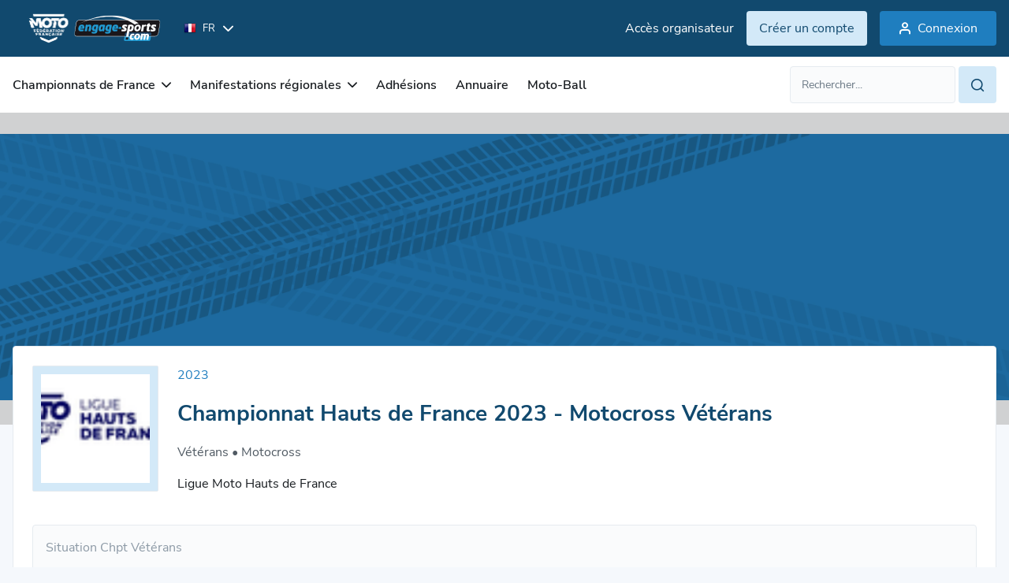

--- FILE ---
content_type: text/html; charset=utf-8
request_url: https://ffm.engage-sports.com/resultats/championnat/motocross-2089-7847/
body_size: 9516
content:




<!doctype html>

<!--[if lt IE 7]> <html class="no-js ie6 oldie" lang="fr"> <![endif]-->
<!--[if IE 7]>    <html class="no-js ie7 oldie" lang="fr"> <![endif]-->
<!--[if IE 8]>    <html class="no-js ie8 oldie" lang="fr"> <![endif]-->
<!--[if IE 9]>    <html class="no-js ie9" lang="fr"> <![endif]-->
<!--[if gt IE 8]><!--> <html class="no-js" lang="fr"> <!--<![endif]-->

    <head>
    <!-- Le HTML5 shim, for IE6-8 support of HTML elements -->
    <!--[if lt IE 9]>
    <script src="http://html5shim.googlecode.com/svn/trunk/html5.js"></script>
    <![endif]-->
    <meta charset="utf-8">
    <meta http-equiv="X-UA-Compatible" content="IE=edge">

    <title> ffm.engage-sports.com - Résultats Championnat Hauts de France 2023 > Motocross Vétérans</title>
    <meta name="description" content="Consultez les résultats engagements aux compétitions de Championnat Hauts de France Motocross Vétérans organisé par Ligue Hauts de FranceInscription en ligne aux compétitions et manifestations sportives, entrainements sur circuit. Gestion des inscriptions aux événements sportifs. ">
    <meta name="author" content="Engage-Sports.com">
    <meta name="viewport" content="width=device-width,initial-scale=1,maximum-scale=1,minimum-scale=1">
    <meta http-equiv="imagetoolbar" content="false" />
    <meta name="application-name" content="Engage Sports" />
    <meta name="msapplication-tooltip" content="Inscription aux compétitions en ligne" />

    <!-- Google Analytics 4 - using Google Tag Manager -->
    
        <script>
            (function (w, d, s, l, i) {
                w[l] = w[l] || [];
                w[l].push({'gtm.start': new Date().getTime(), event: 'gtm.js'});
                var f = d.getElementsByTagName(s)[0], j = d.createElement(s), dl = l != 'dataLayer' ? '&l=' + l : '';
                j.async = true;
                j.src = 'https://www.googletagmanager.com/gtm.js?id=' + i + dl;
                f.parentNode.insertBefore(j, f);
            })(window, document, 'script', 'dataLayer', 'GTM-PKSDPBGV');
        </script>
    
    <!-- End Google Analytics -->

    
        <meta property="og:title" content="Inscription en ligne aux compétitions et manifestations sportives, entrainements sur circuit. Gestion des inscriptions aux événements sportifs." />
        <meta property="og:description" content="Inscriptions en ligne aux compétitions sportives, événements sportifs. Liste des résultats et palmarès" />
    
        
            <meta property="og:image" content="/medias/static/images/static/mockup_engage.9ed1f2c32916.png" />
        
        <meta property="fb:page_id" content="413950121978459" />
        <meta name="google-translate-customization" content="7dd8b6d7f2ebc018-bb9a16f8d34ee994-g33cb508e952a27c6-15" />
        <link rel="sitemap" type="application/xml" title="Sitemap Engage Sports" href="/sitemap.xml" />
        <link rel="stylesheet" href="/medias/static/css/tailwind.cd22af0e22ce.css" type="text/css">
        <link rel="stylesheet" href="/medias/static/css/slick/slick.f38b2db10e01.css" type="text/css">
        <link rel="stylesheet" href="/medias/static/css/icon.style.b3661b43c098.css" type="text/css">
        <link rel="stylesheet" href="/medias/static/css/refont-engage.fe4acc22f703.css" type="text/css">
        <link rel="stylesheet" href="/medias/static/css/app.5156912574de.css" type="text/css">
        <link rel="stylesheet" href="/medias/static/css/toastr/toastr.min.bc96861d9899.css" type="text/css">

        <link rel="sitemap" type="application/xml" title="Sitemap Engage Sports" href="/sitemap.xml" />
<!--        <link rel="stylesheet" href="/medias/static/fm/css/modal.8d945b78dbd9.css?v=0.2.5" />-->
    <link href="/medias/static/manage_new/js/datatables/css/jquery.dataTables.min.c9aa822fb31e.css" rel="stylesheet">
    
    


    <script type="text/javascript" src="/medias/static/js/sentry-5.6.3.bundle.min.63772fab91f1.js"></script>
    <script type="text/javascript">
        Sentry.init({ dsn: 'https://c511e4e484164d95b8a717ed66e0912a@sentry.engage-sports.com/3' });
    </script>


        <link href="/medias/static/multisport/css/font-awesome/css/font-awesome.7d46203b9170.css" rel="stylesheet">
        
        <script src="/medias/static/multisport/js/jquery.628072e7212d.js" type="text/javascript" charset="utf-8"></script>
        <script src="/medias/static/multisport/js/jquery-ui.min.e883514b0d24.js" type="text/javascript" charset="utf-8"></script>
        <script src="/medias/static/multisport/js/jquery-cookie/jquery.cookie.d5528dde0006.js" type="text/javascript" charset="utf-8"></script>
        <link rel="stylesheet" href="/medias/static/V2/css/smoothness/jquery-ui-1.8.16.custom.0766b81598d3.css" type="text/css" media="screen" title="no title" charset="utf-8">
        <script src="/medias/static/js/plugins/ui.datepicker-fr.7e5f2235a0f2.js" type="text/javascript"></script>
        <script src="/medias/static/manage_new/js/datatables/js/jquery.dataTables.min.abe0b214042b.js"></script>
        
    
        
            <link rel='shortcut icon' href="/medias/static/images/static/logo/moto/favicon.1c3add2bce49.ico">
            <link rel="apple-touch-icon" href="/medias/static/images/static/logo/moto/apple-icon-57x57.7e0208b8ffba.png">
            <link rel="apple-touch-icon" sizes="72x72" href="/medias/static/images/static/logo/moto/apple-icon-72x72.bc1fe12727b7.png">
            <link rel="apple-touch-icon" sizes="114x114" href="/medias/static/images/static/logo/moto/apple-icon-114x114.a4b1d1c47e09.png">
        

    <style type="text/css">
        html.oldie .dropdown-menu{
            position:relative!important;
            top:0!important;
            left:0!important;
            margin-bottom:-300px!important;
            z-index:300!important;
            width:200px!important;
        }
        html.oldie .dropdown-menu li:hover,
        html.oldie .dropdown-menu li a:hover{
            position:relative;
            z-index:350!important;
            background-color: #FFF!important;
        }
        
            span.helplang{
                font-size:10px;color:#555;margin-top:3px;display: block; float: left;
            }
        
        .label.notice {
            background-color: #0193cc;
            text-shadow: none;
        }
        
    </style>
    <script type='text/javascript' src='//static.queue-it.net/script/queueclient.min.js'></script>
    <script src="/medias/static/tarteaucitron/tarteaucitron.5518ebb9c84d.js" type="text/javascript" charset="utf-8"></script>

    <script
       data-queueit-c='engagesports'
       type='text/javascript'
       src='//static.queue-it.net/script/queueconfigloader.min.js'>
    </script>

    <!-- HTMX version 2.0.4 -->
    <script src="/medias/static/js/htmx.min.13f08cce9f7b.js"></script>

    <!-- So the JS making GSM fields works is always available -->
    <script src="/medias/static/js/intl-tel-input/build/js/utils.56f2783a9519.js"></script>
    <script>
        let PHONE_FIELDS_UTILS_SCRIPT = "/medias/static/js/intl-tel-input/build/js/utils.56f2783a9519.js";
    </script>

    <link rel="stylesheet" href="/medias/static/css/engage-sports-theme.66071e365131.css" type="text/css"  />
</head>


<body  class='bg-bgPrimary theme-moto '>
        <!-- Google Tag Manager (noscript) -->
        
            <noscript><iframe src="https://www.googletagmanager.com/ns.html?id=GTM-PKSDPBGV" height="0" width="0" style="display:none;visibility:hidden"></iframe></noscript>
        
        <!-- End Google Tag Manager (noscript) -->
        
    <header class="asc-c-Header">
        
            <nav class="asc-c-BannerTop asc-u-hspace asc-c-Header-fixed">
                <div class="flex justify-between py-10 space-x-0 md:space-x-16 asc-u-wrapper whitespace-nowrap">
                    <div class="flex items-center">
                        <a href="/" id="logomoto" class="h-[52px]" title="Page d'accueil, prochaines compétitions, derniers résultats">
                            

<img class="w-full h-[100%] object-contain" src="/medias/static/images/static/svg/logo_engage_ffm_white.a6db69297a64.svg" alt="accueil">

                        </a>

                        <!-- Language selector -->
                        <form class="ml-16" action="/set_language/" id="id_form_language" method="post"><input type='hidden' name='csrfmiddlewaretoken' value='WJAYfswqMDEV3D64zPOILHrhhkXuTaQjpLPEVoSRubDTjwfv1ZeokN4VVBhdrw1c' />
                            <input name="next" type="hidden" value="/resultats/championnat/motocross-2089-7847/" />
                            
                            
                            

                            <div class="hidden lg:flex items-center asc-c-Dropdown">
                                <div class="asc-c-Dropdown-btn flex items-center" aria-expanded="false">
                                    <span class="text-white text-xxs uppercase flex items-center">
                                        <img src="/medias/static/images/static/flags/fr.png" alt="">
                                        <span class="ml-8">fr</span>
                                    </span>
                                    <span class="icon-chevron-bottom text-white text-xxs pl-10"></span>
                                </div>
                                <ul class="asc-c-Dropdown-inner asc-c-LangagueSelect-inner">
                                    
                                        <li>
                                            <a class="language_set_option active" href="#" data-value="fr">
                                                <img src="/medias/static/images/static/flags/fr.png" alt="">
                                                <span class="asc-u-xdark uppercase text-xxs ml-8">fr</span>
                                            </a>
                                        </li>
                                    
                                        <li>
                                            <a class="language_set_option " href="#" data-value="en">
                                                <img src="/medias/static/images/static/flags/en.png" alt="">
                                                <span class="asc-u-xdark uppercase text-xxs ml-8">en</span>
                                            </a>
                                        </li>
                                    
                                </ul>
                            </div>
                        </form>
                    </div>

                    
                        
                            <div class="flex items-center space-x-16">
                                <a class="asc-c-Link" data-color="light"  target="_blank" href="https://manage.engage-sports.com/account/login/">
                                    <p class="hidden lg:block">Accès organisateur</p>
                                </a>
                                <a class="asc-c-Btn" data-color="light" data-size='small' href="/compte/register/">
                                    <p class="hidden md:block">Créer un compte</p>
                                    <p class="block md:hidden">S'inscrire</p>
                                </a>
                                <a class="asc-c-Btn" data-size='small' href="/compte/login/?next=/resultats/championnat/motocross-2089-7847/">
                                    <span class="icon-user-empty text-m pl-8 hidden sm:block"></span>
                                    <span>Connexion</span>
                                </a>
                            </div>
                        
                    
                </div>
            </nav>
            <nav class="bg-white w-full asc-u-hspace py-[12px] asc-c-Header-nav">
                    <div class="flex items-center justify-between asc-u-wrapper ">
                        <button class="asc-c-Burger" type="button" data-open="false">
                            <div class="asc-c-Burger-inner">
                                <span class="asc-c-Burger-line" data-line="top"></span>
                                <span class="asc-c-Burger-line" data-line="middle"></span>
                                <span class="asc-c-Burger-line" data-line="bottom"></span>
                            </div>
                            <span class="text-[15px] hidden sm:block ml-8">Menu</span>
                        </button>

                        <div class="asc-c-NavList">
                            <button class="asc-c-Burger-close" type="button">
                                <span class="asc-c-Burger-line" data-line="top"></span>
                                <span class="asc-c-Burger-line" data-line="bottom"></span>
                            </button>

                            <div class="asc-c-NavList-logos h-[52px]">
                                <img class="w-full h-[100%] object-contain" src="/medias/static/images/static/svg/logo_engage_ffm_black.d559e8594839.svg" alt="accueil">
                            </div>
                            <ul class="asc-c-NavList-inner flex lg:items-center">
                                
<li class="asc-c-NavList-item " data-dropdown="dropdown" id="nav_2">
    <span class="asc-c-NavList-item-link" aria-expanded="false">
        Championnats de France
        <span class="icon-chevron-bottom asc-c-NavList-item-link-icon"></span>
    </span>
    <ul class="asc-c-NavList-item-inner space-y-16">
        <!--  -->
        <li>
            <a class="text-m text-greyLight1 whitespace-nowrap"  href="/competition/championnats-de-france/">
            Prochaines compétitions
            </a>
        </li>
        <li>
            <a class="text-m text-greyLight1 whitespace-nowrap"  href="/resultats/championnats-de-france/">
            Résultats des compétitions
            </a>
        </li>
    </ul>
</li>
<li class="asc-c-NavList-item " data-dropdown="dropdown" id="nav_7">
    <span class="asc-c-NavList-item-link" aria-expanded="false">
        Manifestations régionales
        <span class="icon-chevron-bottom asc-c-NavList-item-link-icon"></span>
    </span>
    <ul class="asc-c-NavList-item-inner space-y-16">
        <li>
            <a class="text-m text-greyLight1 whitespace-nowrap" href="/competition/competitions-regionales/">
            Prochaines manifestations
            </a>
        </li>
        <li>
            <a class="text-m text-greyLight1 whitespace-nowrap" href="/resultats/competitions-regionales/">
            Résultats des manifestations
            </a>
        </li>
        <li>
            <a class="text-m text-greyLight1 whitespace-nowrap" href="/resultats/competitions-regionales/championnat/">
                Résultats championnats
            </a>
        </li>
    </ul>
</li>
<li class=" asc-c-NavList-item " id="nav_6">
    <a class="asc-c-NavList-item-link" href="/adhesions/">
        Adhésions
    </a>
</li>
<li class="asc-c-NavList-item " id="nav_5">
    <a class="asc-c-NavList-item-link" href="/annuaire/circuits/">
        Annuaire
    </a>
</li>

<li class="asc-c-NavList-item" id="nav_8">
    <a class="asc-c-NavList-item-link" href="https://motoball.engage-sports.com/">
        Moto-Ball
    </a>
</li>
                            </ul>
                            <div class="asc-c-NavList-btn">
                                <div class="asc-c-Dropdown text-left">
                                    <div class="asc-c-Dropdown-btn flex items-center" aria-expanded="false">
                                        <span class="uppercase flex items-center">
                                            <img src="/medias/static/images/static/flags/fr.png" alt="">
                                            <span class="ml-8">fr</span>
                                        </span>
                                        <span class="icon-chevron-bottom text-xxs pl-10"></span>
                                    </div>
                                    <ul class="asc-c-Dropdown-inner asc-c-LangagueSelect-inner">
                                        
                                        <li>
                                            <a class="flex items-center language_set_option active" href="#" data-value="fr">
                                                <img src="/medias/static/images/static/flags/fr.png" alt="">
                                                <span class="asc-u-xdark uppercase text-xxs ml-8">fr</span>
                                            </a>
                                        </li>
                                        
                                        <li>
                                            <a class="flex items-center language_set_option " href="#" data-value="en">
                                                <img src="/medias/static/images/static/flags/en.png" alt="">
                                                <span class="asc-u-xdark uppercase text-xxs ml-8">en</span>
                                            </a>
                                        </li>
                                        
                                    </ul>
                                </div>
                                <div class="asc-c-NavList-btn-inner">
                                    
                                    <a class="asc-c-Link" data-color="light"  target="_blank" href="https://manage.engage-sports.com/account/login/">
                                        Accès organisateur
                                    </a>
                                    
                                </div>
                            </div>
                        </div>
                    
                        

<div id="search_li">
    <form id="search_form" class="relative min-w-[262px] asc-c-Field-inner" action="/search/" method="get" accept-charset="utf-8" role="search">
        <div class="flex flex-row space-x-4">
            <input type="text" class="form-control text-m" name="q" value="" id="id_qsearch" placeholder="Rechercher..."/>
            <a class="asc-c-Btn" data-size='small' data-color='light' href="#" onClick="document.getElementById('search_form').submit(); return false;">
                <i class="icon-search text-m"></i>
            </a>
        </div>
    </form>
</div>

                    </div>
                </nav>
        
    </header>

<!--        -->
        
            <main id="main" role="main" class='container asc-u-bg-xxligh'>

                <div class="content relative">
                    

                    

                    
                        <div class="content-holder">
                            
                                

     


                            
                            
<div class="asc-c-HeaderPage" data-before="true">
	
	<img src="/medias/static/images/static/Visuels-site/cover_club.bfdc03754026.jpg" alt="Image Header">
	

</div>
<div class="asc-c-HeaderPage-content asc-u-hspace">
	<div class="asc-c-HeaderPage-inner asc-u-wrapper">

		<div class="asc-c-Card">
			<div class="w-full flex space-x-24 mb-40 items-start">
				<div class="border border-greyLight7 rounded-xs w-[160px] h-[160px] ">
					<a href='/c/ligue/62994/' class=" asc-u-bg-xxlight w-full h-[100%] block p-10 ">
						
							<img src="https://media.engage-sports.com/CACHE/images/avatars/L/L34/eba3925ee16aaf717cb3d6ce3454ab03.png" class="w-full h-[100%] object-cover " alt="" />
						
					</a>
				</div>
				<div class="flex flex-col space-y-16">
					<span class="uppercase asc-u-base text-m">2023</span>
					<h1 class="text-2xl asc-u-xdark font-bold">Championnat Hauts de France 2023 - Motocross Vétérans</h1>
					<span class="text-greyLight2 text-m">Vétérans • Motocross</span>
					<p>Ligue Moto Hauts de France</p>
				</div>
			</div>
			
				

				
					
						
							<div class='asc-c-Messages' data-message="info">
								Situation Chpt Vétérans
							</div>
						
					
				<div class="asc-c-Table-wrapper">
					<table class="asc-c-Table">
						<thead>
						<tr>
							<th>Place</th>
							<th>Pilote</th>
							

							
							<th>
								N° 
							</th>
							
							

							
							<th>
								Catégorie 
							</th>
							
							

							
							<th>
								S/Catégorie 
							</th>
							
							

							
							<th>
								Points 
							</th>
							
							

							
							<th>
								Plom1
							</th>
							
							

							
							<th>
								Plom2
							</th>
							
							

							
							<th>
								Ribé1
							</th>
							
							

							
							<th>
								Ribé2
							</th>
							
							

							
							<th>
								Cassel 1
							</th>
							
							

							
							<th>
								Cassel 2
							</th>
							
							
						</tr>
						</thead>
						<tbody>
						
						<tr>
							<td>
								1

							</td>
							<td>
								<div class="flex items-center space-x-12">
									
										
										<span class="rounded-full asc-u-bg-xxlight flex justify-center items-center w-[40px] h-[40px] mr-0 md:mr-10">
											
												<img src="https://media.engage-sports.com/CACHE/images/avatars/m/michelaurelie/80f0e845d05c5facce1a536ede530caa.png" class="w-full h-[100%] rounded-full object-cover" alt="" />
											
										</span>
										<a href="/c/michelaurelie/">Michel LEFEBVRE</a>

										
									
								</div>
							</td>
							
							
							
							<td>
								18
							</td>
							
							
							
							
							
							<td>
								Planète Quad
							</td>
							
							
							
							
							
							<td>
								Vétérans 
							</td>
							
							
							
							
							
							<td>
								126
							</td>
							
							
							
							
							
							<td>
								25
							</td>
							
							
							
							
							
							<td>
								25
							</td>
							
							
							
							
							
							<td>
								20
							</td>
							
							
							
							
							
							<td>
								20
							</td>
							
							
							
							
							
							<td>
								18
							</td>
							
							
							
							
							
							<td>
								18
							</td>
							
							
							
						</tr>
						
						<tr>
							<td>
								2

							</td>
							<td>
								<div class="flex items-center space-x-12">
									
										
										<span class="rounded-full asc-u-bg-xxlight flex justify-center items-center w-[40px] h-[40px] mr-0 md:mr-10">
											
												<img src="https://media.engage-sports.com/CACHE/images/avatars/d/dc11/79e04fe6906f50070810956c97b5d756.png" class="w-full h-[100%] rounded-full object-cover" alt="" />
											
										</span>
										<a href="/c/dc11/">Damien CEULEMANS</a>

										
									
								</div>
							</td>
							
							
							
							<td>
								811
							</td>
							
							
							
							
							
							<td>
								Mx Park Clastres 02
							</td>
							
							
							
							
							
							<td>
								Vétérans 
							</td>
							
							
							
							
							
							<td>
								96
							</td>
							
							
							
							
							
							<td>
								22
							</td>
							
							
							
							
							
							<td>
								22
							</td>
							
							
							
							
							
							<td>
								16
							</td>
							
							
							
							
							
							<td>
								18
							</td>
							
							
							
							
							
							<td>
								5
							</td>
							
							
							
							
							
							<td>
								13
							</td>
							
							
							
						</tr>
						
						<tr>
							<td>
								3

							</td>
							<td>
								<div class="flex items-center space-x-12">
									
										
										<span class="rounded-full asc-u-bg-xxlight flex justify-center items-center w-[40px] h-[40px] mr-0 md:mr-10">
											
												<span class="asc-u-xdark text-[14px] block">GO</span>
											
										</span>
										<a href="/c/Greg09061977/">Gregory OBERT</a>

										
									
								</div>
							</td>
							
							
							
							<td>
								716
							</td>
							
							
							
							
							
							<td>
								Moto Club Picard
							</td>
							
							
							
							
							
							<td>
								Vétérans 
							</td>
							
							
							
							
							
							<td>
								92
							</td>
							
							
							
							
							
							<td>
								18
							</td>
							
							
							
							
							
							<td>
								20
							</td>
							
							
							
							
							
							<td>
								14
							</td>
							
							
							
							
							
							<td>
								14
							</td>
							
							
							
							
							
							<td>
								12
							</td>
							
							
							
							
							
							<td>
								14
							</td>
							
							
							
						</tr>
						
						<tr>
							<td>
								4

							</td>
							<td>
								<div class="flex items-center space-x-12">
									
										
										<span class="rounded-full asc-u-bg-xxlight flex justify-center items-center w-[40px] h-[40px] mr-0 md:mr-10">
											
												<img src="https://media.engage-sports.com/CACHE/images/avatars/m/mflautre/d1acffdd5126c2cf20827d69d375f9f5.png" class="w-full h-[100%] rounded-full object-cover" alt="" />
											
										</span>
										<a href="/c/mflautre/">Mario FLAUTRE</a>

										
									
								</div>
							</td>
							
							
							
							<td>
								173
							</td>
							
							
							
							
							
							<td>
								Les Whoops Flixecourtois
							</td>
							
							
							
							
							
							<td>
								Vétérans 
							</td>
							
							
							
							
							
							<td>
								84
							</td>
							
							
							
							
							
							<td>
								0
							</td>
							
							
							
							
							
							<td>
								0
							</td>
							
							
							
							
							
							<td>
								22
							</td>
							
							
							
							
							
							<td>
								22
							</td>
							
							
							
							
							
							<td>
								20
							</td>
							
							
							
							
							
							<td>
								20
							</td>
							
							
							
						</tr>
						
						<tr>
							<td>
								5

							</td>
							<td>
								<div class="flex items-center space-x-12">
									
										
										<span class="rounded-full asc-u-bg-xxlight flex justify-center items-center w-[40px] h-[40px] mr-0 md:mr-10">
											
												<img src="https://media.engage-sports.com/CACHE/images/avatars/1/115155/92677b6792a7073929dcc83c0c8fcd6c.png" class="w-full h-[100%] rounded-full object-cover" alt="" />
											
										</span>
										<a href="/c/115155/">Brice MICHEL</a>

										
									
								</div>
							</td>
							
							
							
							<td>
								15
							</td>
							
							
							
							
							
							<td>
								Mx 15 Moto Club
							</td>
							
							
							
							
							
							<td>
								Vétérans 
							</td>
							
							
							
							
							
							<td>
								71
							</td>
							
							
							
							
							
							<td>
								20
							</td>
							
							
							
							
							
							<td>
								18
							</td>
							
							
							
							
							
							<td>
								18
							</td>
							
							
							
							
							
							<td>
								15
							</td>
							
							
							
							
							
							<td>
								0
							</td>
							
							
							
							
							
							<td>
								0
							</td>
							
							
							
						</tr>
						
						<tr>
							<td>
								6

							</td>
							<td>
								<div class="flex items-center space-x-12">
									
										
										<span class="rounded-full asc-u-bg-xxlight flex justify-center items-center w-[40px] h-[40px] mr-0 md:mr-10">
											
												<span class="asc-u-xdark text-[14px] block">DC</span>
											
										</span>
										<a href="/c/lmrp2015/">David CORNAILLE</a>

										
									
								</div>
							</td>
							
							
							
							<td>
								152
							</td>
							
							
							
							
							
							<td>
								Moto Club de L&#39;Omois
							</td>
							
							
							
							
							
							<td>
								Vétérans 
							</td>
							
							
							
							
							
							<td>
								54
							</td>
							
							
							
							
							
							<td>
								0
							</td>
							
							
							
							
							
							<td>
								0
							</td>
							
							
							
							
							
							<td>
								13
							</td>
							
							
							
							
							
							<td>
								16
							</td>
							
							
							
							
							
							<td>
								15
							</td>
							
							
							
							
							
							<td>
								10
							</td>
							
							
							
						</tr>
						
						<tr>
							<td>
								7

							</td>
							<td>
								<div class="flex items-center space-x-12">
									
										
										<span class="rounded-full asc-u-bg-xxlight flex justify-center items-center w-[40px] h-[40px] mr-0 md:mr-10">
											
												<span class="asc-u-xdark text-[14px] block">HM</span>
											
										</span>
										<a href="/c/maquerlothugues/">Hugues MAQUERLOT</a>

										
									
								</div>
							</td>
							
							
							
							<td>
								767
							</td>
							
							
							
							
							
							<td>
								Moto Club de Blargies
							</td>
							
							
							
							
							
							<td>
								Vétérans 
							</td>
							
							
							
							
							
							<td>
								51
							</td>
							
							
							
							
							
							<td>
								0
							</td>
							
							
							
							
							
							<td>
								15
							</td>
							
							
							
							
							
							<td>
								10
							</td>
							
							
							
							
							
							<td>
								9
							</td>
							
							
							
							
							
							<td>
								11
							</td>
							
							
							
							
							
							<td>
								6
							</td>
							
							
							
						</tr>
						
						<tr>
							<td>
								8

							</td>
							<td>
								<div class="flex items-center space-x-12">
									
										
										<span class="rounded-full asc-u-bg-xxlight flex justify-center items-center w-[40px] h-[40px] mr-0 md:mr-10">
											
												<span class="asc-u-xdark text-[14px] block">DG</span>
											
										</span>
										<a href="/c/picardie80/">David GIBOT</a>

										
									
								</div>
							</td>
							
							
							
							<td>
								162
							</td>
							
							
							
							
							
							<td>
								AS de Maricourt
							</td>
							
							
							
							
							
							<td>
								Vétérans 
							</td>
							
							
							
							
							
							<td>
								50
							</td>
							
							
							
							
							
							<td>
								0
							</td>
							
							
							
							
							
							<td>
								0
							</td>
							
							
							
							
							
							<td>
								0
							</td>
							
							
							
							
							
							<td>
								0
							</td>
							
							
							
							
							
							<td>
								25
							</td>
							
							
							
							
							
							<td>
								25
							</td>
							
							
							
						</tr>
						
						<tr>
							<td>
								9

							</td>
							<td>
								<div class="flex items-center space-x-12">
									
										
										<span class="rounded-full asc-u-bg-xxlight flex justify-center items-center w-[40px] h-[40px] mr-0 md:mr-10">
											
												<span class="asc-u-xdark text-[14px] block">AD</span>
											
										</span>
										<a href="/c/sandman/">Arnaud DEMEESTER</a>

										
									
								</div>
							</td>
							
							
							
							<td>
								6
							</td>
							
							
							
							
							
							<td>
								Racing Tout Terrain
							</td>
							
							
							
							
							
							<td>
								Vétérans 
							</td>
							
							
							
							
							
							<td>
								50
							</td>
							
							
							
							
							
							<td>
								0
							</td>
							
							
							
							
							
							<td>
								0
							</td>
							
							
							
							
							
							<td>
								25
							</td>
							
							
							
							
							
							<td>
								25
							</td>
							
							
							
							
							
							<td>
								0
							</td>
							
							
							
							
							
							<td>
								0
							</td>
							
							
							
						</tr>
						
						<tr>
							<td>
								10

							</td>
							<td>
								<div class="flex items-center space-x-12">
									
										
										<span class="rounded-full asc-u-bg-xxlight flex justify-center items-center w-[40px] h-[40px] mr-0 md:mr-10">
											
												<span class="asc-u-xdark text-[14px] block">NM</span>
											
										</span>
										<a href="/c/nicolaasmariman/">Nicolaas MARIMAN</a>

										
									
								</div>
							</td>
							
							
							
							<td>
								992
							</td>
							
							
							
							
							
							<td>
								Moto Club de Conde sur Escaut
							</td>
							
							
							
							
							
							<td>
								Vétérans 
							</td>
							
							
							
							
							
							<td>
								47
							</td>
							
							
							
							
							
							<td>
								0
							</td>
							
							
							
							
							
							<td>
								0
							</td>
							
							
							
							
							
							<td>
								15
							</td>
							
							
							
							
							
							<td>
								13
							</td>
							
							
							
							
							
							<td>
								7
							</td>
							
							
							
							
							
							<td>
								12
							</td>
							
							
							
						</tr>
						
						<tr>
							<td>
								11

							</td>
							<td>
								<div class="flex items-center space-x-12">
									
										
										<span class="rounded-full asc-u-bg-xxlight flex justify-center items-center w-[40px] h-[40px] mr-0 md:mr-10">
											
												<img src="https://media.engage-sports.com/CACHE/images/avatars/D/David171/a335276b181a6d7d045e4ff2c5c3cd06.png" class="w-full h-[100%] rounded-full object-cover" alt="" />
											
										</span>
										<a href="/c/David171/">David MOLIN</a>

										
									
								</div>
							</td>
							
							
							
							<td>
								837
							</td>
							
							
							
							
							
							<td>
								MX Landricourt
							</td>
							
							
							
							
							
							<td>
								Vétérans 
							</td>
							
							
							
							
							
							<td>
								45
							</td>
							
							
							
							
							
							<td>
								16
							</td>
							
							
							
							
							
							<td>
								16
							</td>
							
							
							
							
							
							<td>
								0
							</td>
							
							
							
							
							
							<td>
								0
							</td>
							
							
							
							
							
							<td>
								4
							</td>
							
							
							
							
							
							<td>
								9
							</td>
							
							
							
						</tr>
						
						<tr>
							<td>
								12

							</td>
							<td>
								<div class="flex items-center space-x-12">
									
										
										<span class="rounded-full asc-u-bg-xxlight flex justify-center items-center w-[40px] h-[40px] mr-0 md:mr-10">
											
												<span class="asc-u-xdark text-[14px] block">VC</span>
											
										</span>
										<a href="/c/bambino/">Vincent CAMBIER</a>

										
									
								</div>
							</td>
							
							
							
							<td>
								277
							</td>
							
							
							
							
							
							<td>
								Moto Club Pecquencourt
							</td>
							
							
							
							
							
							<td>
								Vétérans 
							</td>
							
							
							
							
							
							<td>
								44
							</td>
							
							
							
							
							
							<td>
								0
							</td>
							
							
							
							
							
							<td>
								0
							</td>
							
							
							
							
							
							<td>
								0
							</td>
							
							
							
							
							
							<td>
								0
							</td>
							
							
							
							
							
							<td>
								22
							</td>
							
							
							
							
							
							<td>
								22
							</td>
							
							
							
						</tr>
						
						<tr>
							<td>
								13

							</td>
							<td>
								<div class="flex items-center space-x-12">
									
										
										<span class="rounded-full asc-u-bg-xxlight flex justify-center items-center w-[40px] h-[40px] mr-0 md:mr-10">
											
												<img src="https://media.engage-sports.com/CACHE/images/avatars/p/pat02/ee3572b57afbdb8d58c2e47964c44832.png" class="w-full h-[100%] rounded-full object-cover" alt="" />
											
										</span>
										<a href="/c/pat02/">Patrick GRINGLET</a>

										
									
								</div>
							</td>
							
							
							
							<td>
								979
							</td>
							
							
							
							
							
							<td>
								Mx Park Clastres 02
							</td>
							
							
							
							
							
							<td>
								Vétérans 
							</td>
							
							
							
							
							
							<td>
								42
							</td>
							
							
							
							
							
							<td>
								11
							</td>
							
							
							
							
							
							<td>
								14
							</td>
							
							
							
							
							
							<td>
								0
							</td>
							
							
							
							
							
							<td>
								0
							</td>
							
							
							
							
							
							<td>
								6
							</td>
							
							
							
							
							
							<td>
								11
							</td>
							
							
							
						</tr>
						
						<tr>
							<td>
								14

							</td>
							<td>
								<div class="flex items-center space-x-12">
									
										
										<span class="rounded-full asc-u-bg-xxlight flex justify-center items-center w-[40px] h-[40px] mr-0 md:mr-10">
											
												<span class="asc-u-xdark text-[14px] block">PA</span>
											
										</span>
										<a href="/c/132110/">Patrice ALLARIA</a>

										
									
								</div>
							</td>
							
							
							
							<td>
								28
							</td>
							
							
							
							
							
							<td>
								Moto Club Mervillois
							</td>
							
							
							
							
							
							<td>
								Vétérans 
							</td>
							
							
							
							
							
							<td>
								42
							</td>
							
							
							
							
							
							<td>
								0
							</td>
							
							
							
							
							
							<td>
								0
							</td>
							
							
							
							
							
							<td>
								11
							</td>
							
							
							
							
							
							<td>
								12
							</td>
							
							
							
							
							
							<td>
								14
							</td>
							
							
							
							
							
							<td>
								5
							</td>
							
							
							
						</tr>
						
						<tr>
							<td>
								15

							</td>
							<td>
								<div class="flex items-center space-x-12">
									
										
										<span class="rounded-full asc-u-bg-xxlight flex justify-center items-center w-[40px] h-[40px] mr-0 md:mr-10">
											
												<img src="https://media.engage-sports.com/CACHE/images/avatars/O/OlivierL/d8f780634d8f42011fdcf0c72c4c56e7.png" class="w-full h-[100%] rounded-full object-cover" alt="" />
											
										</span>
										<a href="/c/OlivierL/">Olivier LANGAGNE</a>

										
									
								</div>
							</td>
							
							
							
							<td>
								13
							</td>
							
							
							
							
							
							<td>
								Moto Club Canche Authié
							</td>
							
							
							
							
							
							<td>
								Vétérans 
							</td>
							
							
							
							
							
							<td>
								38
							</td>
							
							
							
							
							
							<td>
								14
							</td>
							
							
							
							
							
							<td>
								10
							</td>
							
							
							
							
							
							<td>
								5
							</td>
							
							
							
							
							
							<td>
								8
							</td>
							
							
							
							
							
							<td>
								0
							</td>
							
							
							
							
							
							<td>
								1
							</td>
							
							
							
						</tr>
						
						<tr>
							<td>
								16

							</td>
							<td>
								<div class="flex items-center space-x-12">
									
										
										<span class="rounded-full asc-u-bg-xxlight flex justify-center items-center w-[40px] h-[40px] mr-0 md:mr-10">
											
												<img src="https://media.engage-sports.com/CACHE/images/avatars/F/FOX80/298f1e51179e4a018a9db52a58b13070.png" class="w-full h-[100%] rounded-full object-cover" alt="" />
											
										</span>
										<a href="/c/FOX80/">Herve RENARD</a>

										
									
								</div>
							</td>
							
							
							
							<td>
								189
							</td>
							
							
							
							
							
							<td>
								Moto Club Picard
							</td>
							
							
							
							
							
							<td>
								Vétérans 
							</td>
							
							
							
							
							
							<td>
								31
							</td>
							
							
							
							
							
							<td>
								0
							</td>
							
							
							
							
							
							<td>
								0
							</td>
							
							
							
							
							
							<td>
								0
							</td>
							
							
							
							
							
							<td>
								0
							</td>
							
							
							
							
							
							<td>
								16
							</td>
							
							
							
							
							
							<td>
								15
							</td>
							
							
							
						</tr>
						
						<tr>
							<td>
								17

							</td>
							<td>
								<div class="flex items-center space-x-12">
									
										
										<span class="rounded-full asc-u-bg-xxlight flex justify-center items-center w-[40px] h-[40px] mr-0 md:mr-10">
											
												<span class="asc-u-xdark text-[14px] block">JB</span>
											
										</span>
										<a href="/c/JPB2022/">Jean-Philippe BOUDIN</a>

										
									
								</div>
							</td>
							
							
							
							<td>
								72
							</td>
							
							
							
							
							
							<td>
								Mx 15 Moto Club
							</td>
							
							
							
							
							
							<td>
								Vétérans 
							</td>
							
							
							
							
							
							<td>
								30
							</td>
							
							
							
							
							
							<td>
								13
							</td>
							
							
							
							
							
							<td>
								11
							</td>
							
							
							
							
							
							<td>
								1
							</td>
							
							
							
							
							
							<td>
								5
							</td>
							
							
							
							
							
							<td>
								0
							</td>
							
							
							
							
							
							<td>
								0
							</td>
							
							
							
						</tr>
						
						<tr>
							<td>
								18

							</td>
							<td>
								<div class="flex items-center space-x-12">
									
										
										<span class="rounded-full asc-u-bg-xxlight flex justify-center items-center w-[40px] h-[40px] mr-0 md:mr-10">
											
												<span class="asc-u-xdark text-[14px] block">TL</span>
											
										</span>
										<a href="/c/thomas1980/">Thomas LEFEVRE</a>

										
									
								</div>
							</td>
							
							
							
							<td>
								3
							</td>
							
							
							
							
							
							<td>
								Planète Quad
							</td>
							
							
							
							
							
							<td>
								Vétérans 
							</td>
							
							
							
							
							
							<td>
								28
							</td>
							
							
							
							
							
							<td>
								12
							</td>
							
							
							
							
							
							<td>
								13
							</td>
							
							
							
							
							
							<td>
								0
							</td>
							
							
							
							
							
							<td>
								3
							</td>
							
							
							
							
							
							<td>
								0
							</td>
							
							
							
							
							
							<td>
								0
							</td>
							
							
							
						</tr>
						
						<tr>
							<td>
								19

							</td>
							<td>
								<div class="flex items-center space-x-12">
									
										
										<span class="rounded-full asc-u-bg-xxlight flex justify-center items-center w-[40px] h-[40px] mr-0 md:mr-10">
											
												<img src="https://media.engage-sports.com/CACHE/images/avatars/1/128300/690bd94646177987f424cc5190932bbf.png" class="w-full h-[100%] rounded-full object-cover" alt="" />
											
										</span>
										<a href="/c/128300/">David LIEBERT</a>

										
									
								</div>
							</td>
							
							
							
							<td>
								121
							</td>
							
							
							
							
							
							<td>
								MX Landricourt
							</td>
							
							
							
							
							
							<td>
								Vétérans 
							</td>
							
							
							
							
							
							<td>
								27
							</td>
							
							
							
							
							
							<td>
								15
							</td>
							
							
							
							
							
							<td>
								12
							</td>
							
							
							
							
							
							<td>
								0
							</td>
							
							
							
							
							
							<td>
								0
							</td>
							
							
							
							
							
							<td>
								0
							</td>
							
							
							
							
							
							<td>
								0
							</td>
							
							
							
						</tr>
						
						<tr>
							<td>
								20

							</td>
							<td>
								<div class="flex items-center space-x-12">
									
										
										<span class="rounded-full asc-u-bg-xxlight flex justify-center items-center w-[40px] h-[40px] mr-0 md:mr-10">
											
												<img src="https://media.engage-sports.com/CACHE/images/avatars/N/Ndp/a20f52875a2200ca4dc58357e8384449.png" class="w-full h-[100%] rounded-full object-cover" alt="" />
											
										</span>
										<a href="/c/Ndp/">Nicolas DE POLLI</a>

										
									
								</div>
							</td>
							
							
							
							<td>
								127
							</td>
							
							
							
							
							
							<td>
								Moto Club Rozoy
							</td>
							
							
							
							
							
							<td>
								Vétérans 
							</td>
							
							
							
							
							
							<td>
								26
							</td>
							
							
							
							
							
							<td>
								0
							</td>
							
							
							
							
							
							<td>
								0
							</td>
							
							
							
							
							
							<td>
								0
							</td>
							
							
							
							
							
							<td>
								0
							</td>
							
							
							
							
							
							<td>
								10
							</td>
							
							
							
							
							
							<td>
								16
							</td>
							
							
							
						</tr>
						
						<tr>
							<td>
								21

							</td>
							<td>
								<div class="flex items-center space-x-12">
									
										
										<span class="rounded-full asc-u-bg-xxlight flex justify-center items-center w-[40px] h-[40px] mr-0 md:mr-10">
											
												<img src="https://media.engage-sports.com/CACHE/images/avatars/0/022971/af3d0d817c25183cab2adf2091909339.png" class="w-full h-[100%] rounded-full object-cover" alt="" />
											
										</span>
										<a href="/c/022971/">Jordan THIERRY</a>

										
									
								</div>
							</td>
							
							
							
							<td>
								14
							</td>
							
							
							
							
							
							<td>
								Wheeling Club saint Justois
							</td>
							
							
							
							
							
							<td>
								Vétérans 
							</td>
							
							
							
							
							
							<td>
								26
							</td>
							
							
							
							
							
							<td>
								0
							</td>
							
							
							
							
							
							<td>
								0
							</td>
							
							
							
							
							
							<td>
								7
							</td>
							
							
							
							
							
							<td>
								6
							</td>
							
							
							
							
							
							<td>
								9
							</td>
							
							
							
							
							
							<td>
								4
							</td>
							
							
							
						</tr>
						
						<tr>
							<td>
								22

							</td>
							<td>
								<div class="flex items-center space-x-12">
									
										
										<span class="rounded-full asc-u-bg-xxlight flex justify-center items-center w-[40px] h-[40px] mr-0 md:mr-10">
											
												<img src="https://media.engage-sports.com/CACHE/images/avatars/x/xavisa3/4b1d0b3fcd9808d97f7fbdeecad9b482.png" class="w-full h-[100%] rounded-full object-cover" alt="" />
											
										</span>
										<a href="/c/xavisa3/">Xavier TRIOUX</a>

										
									
								</div>
							</td>
							
							
							
							<td>
								8
							</td>
							
							
							
							
							
							<td>
								Wheeling Club saint Justois
							</td>
							
							
							
							
							
							<td>
								Vétérans 
							</td>
							
							
							
							
							
							<td>
								21
							</td>
							
							
							
							
							
							<td>
								0
							</td>
							
							
							
							
							
							<td>
								0
							</td>
							
							
							
							
							
							<td>
								0
							</td>
							
							
							
							
							
							<td>
								0
							</td>
							
							
							
							
							
							<td>
								13
							</td>
							
							
							
							
							
							<td>
								8
							</td>
							
							
							
						</tr>
						
						<tr>
							<td>
								23

							</td>
							<td>
								<div class="flex items-center space-x-12">
									
										
										<span class="rounded-full asc-u-bg-xxlight flex justify-center items-center w-[40px] h-[40px] mr-0 md:mr-10">
											
												<img src="https://media.engage-sports.com/CACHE/images/avatars/c/calexpi/44217c092ef9becce25976362c75844d.png" class="w-full h-[100%] rounded-full object-cover" alt="" />
											
										</span>
										<a href="/c/calexpi/">Carlos SOARES</a>

										
									
								</div>
							</td>
							
							
							
							<td>
								219
							</td>
							
							
							
							
							
							<td>
								Moto Club des Hautes Vallées
							</td>
							
							
							
							
							
							<td>
								Vétérans 
							</td>
							
							
							
							
							
							<td>
								19
							</td>
							
							
							
							
							
							<td>
								0
							</td>
							
							
							
							
							
							<td>
								0
							</td>
							
							
							
							
							
							<td>
								8
							</td>
							
							
							
							
							
							<td>
								11
							</td>
							
							
							
							
							
							<td>
								0
							</td>
							
							
							
							
							
							<td>
								0
							</td>
							
							
							
						</tr>
						
						<tr>
							<td>
								24

							</td>
							<td>
								<div class="flex items-center space-x-12">
									
										
										<span class="rounded-full asc-u-bg-xxlight flex justify-center items-center w-[40px] h-[40px] mr-0 md:mr-10">
											
												<img src="https://media.engage-sports.com/CACHE/images/avatars/b/bapts/62a3c6629f4c6de34da1617b5e1305f7.png" class="w-full h-[100%] rounded-full object-cover" alt="" />
											
										</span>
										<a href="/c/bapts/">Baptiste ROUSSIE</a>

										
									
								</div>
							</td>
							
							
							
							<td>
								122
							</td>
							
							
							
							
							
							<td>
								Moto Club des Hautes Vallées
							</td>
							
							
							
							
							
							<td>
								Vétérans 
							</td>
							
							
							
							
							
							<td>
								16
							</td>
							
							
							
							
							
							<td>
								0
							</td>
							
							
							
							
							
							<td>
								0
							</td>
							
							
							
							
							
							<td>
								12
							</td>
							
							
							
							
							
							<td>
								4
							</td>
							
							
							
							
							
							<td>
								0
							</td>
							
							
							
							
							
							<td>
								0
							</td>
							
							
							
						</tr>
						
						<tr>
							<td>
								25

							</td>
							<td>
								<div class="flex items-center space-x-12">
									
										
										<span class="rounded-full asc-u-bg-xxlight flex justify-center items-center w-[40px] h-[40px] mr-0 md:mr-10">
											
												<img src="https://media.engage-sports.com/CACHE/images/avatars/b/babasse60/2c3bfc689e634d156cc8fc7f75699a47.png" class="w-full h-[100%] rounded-full object-cover" alt="" />
											
										</span>
										<a href="/c/babasse60/">Sebastien JUG</a>

										
									
								</div>
							</td>
							
							
							
							<td>
								161
							</td>
							
							
							
							
							
							<td>
								Wheeling Club saint Justois
							</td>
							
							
							
							
							
							<td>
								Vétérans 
							</td>
							
							
							
							
							
							<td>
								15
							</td>
							
							
							
							
							
							<td>
								0
							</td>
							
							
							
							
							
							<td>
								0
							</td>
							
							
							
							
							
							<td>
								0
							</td>
							
							
							
							
							
							<td>
								0
							</td>
							
							
							
							
							
							<td>
								8
							</td>
							
							
							
							
							
							<td>
								7
							</td>
							
							
							
						</tr>
						
						<tr>
							<td>
								26

							</td>
							<td>
								<div class="flex items-center space-x-12">
									
										
										<span class="rounded-full asc-u-bg-xxlight flex justify-center items-center w-[40px] h-[40px] mr-0 md:mr-10">
											
												<span class="asc-u-xdark text-[14px] block">RH</span>
											
										</span>
										<a href="/c/romeo36/">Romeo HEROT</a>

										
									
								</div>
							</td>
							
							
							
							<td>
								20
							</td>
							
							
							
							
							
							<td>
								Moto Club Rozoy
							</td>
							
							
							
							
							
							<td>
								Vétérans 
							</td>
							
							
							
							
							
							<td>
								13
							</td>
							
							
							
							
							
							<td>
								0
							</td>
							
							
							
							
							
							<td>
								0
							</td>
							
							
							
							
							
							<td>
								3
							</td>
							
							
							
							
							
							<td>
								10
							</td>
							
							
							
							
							
							<td>
								0
							</td>
							
							
							
							
							
							<td>
								0
							</td>
							
							
							
						</tr>
						
						<tr>
							<td>
								27

							</td>
							<td>
								<div class="flex items-center space-x-12">
									
										
										<span class="rounded-full asc-u-bg-xxlight flex justify-center items-center w-[40px] h-[40px] mr-0 md:mr-10">
											
												<span class="asc-u-xdark text-[14px] block">SD</span>
											
										</span>
										<a href="/c/Sebastien1973/">Sebastien DELAMETTE</a>

										
									
								</div>
							</td>
							
							
							
							<td>
								795
							</td>
							
							
							
							
							
							<td>
								Moto Club Zamattio
							</td>
							
							
							
							
							
							<td>
								Vétérans 
							</td>
							
							
							
							
							
							<td>
								9
							</td>
							
							
							
							
							
							<td>
								0
							</td>
							
							
							
							
							
							<td>
								0
							</td>
							
							
							
							
							
							<td>
								9
							</td>
							
							
							
							
							
							<td>
								0
							</td>
							
							
							
							
							
							<td>
								0
							</td>
							
							
							
							
							
							<td>
								0
							</td>
							
							
							
						</tr>
						
						<tr>
							<td>
								28

							</td>
							<td>
								<div class="flex items-center space-x-12">
									
										
										<span class="rounded-full asc-u-bg-xxlight flex justify-center items-center w-[40px] h-[40px] mr-0 md:mr-10">
											
												<span class="asc-u-xdark text-[14px] block">PO</span>
											
										</span>
										<a href="/c/ordener/">Philippe ORDENER</a>

										
									
								</div>
							</td>
							
							
							
							<td>
								37
							</td>
							
							
							
							
							
							<td>
								MX Landricourt
							</td>
							
							
							
							
							
							<td>
								Vétérans 
							</td>
							
							
							
							
							
							<td>
								7
							</td>
							
							
							
							
							
							<td>
								0
							</td>
							
							
							
							
							
							<td>
								0
							</td>
							
							
							
							
							
							<td>
								0
							</td>
							
							
							
							
							
							<td>
								7
							</td>
							
							
							
							
							
							<td>
								0
							</td>
							
							
							
							
							
							<td>
								0
							</td>
							
							
							
						</tr>
						
						<tr>
							<td>
								29

							</td>
							<td>
								<div class="flex items-center space-x-12">
									
										
										<span class="rounded-full asc-u-bg-xxlight flex justify-center items-center w-[40px] h-[40px] mr-0 md:mr-10">
											
												<span class="asc-u-xdark text-[14px] block">KC</span>
											
										</span>
										<a href="/c/kriscornu/">Kris CORNU</a>

										
									
								</div>
							</td>
							
							
							
							<td>
								252
							</td>
							
							
							
							
							
							<td>
								Moto Club de Conde sur Escaut
							</td>
							
							
							
							
							
							<td>
								Vétérans 
							</td>
							
							
							
							
							
							<td>
								6
							</td>
							
							
							
							
							
							<td>
								0
							</td>
							
							
							
							
							
							<td>
								0
							</td>
							
							
							
							
							
							<td>
								4
							</td>
							
							
							
							
							
							<td>
								2
							</td>
							
							
							
							
							
							<td>
								0
							</td>
							
							
							
							
							
							<td>
								0
							</td>
							
							
							
						</tr>
						
						<tr>
							<td>
								30

							</td>
							<td>
								<div class="flex items-center space-x-12">
									
										
										<span class="rounded-full asc-u-bg-xxlight flex justify-center items-center w-[40px] h-[40px] mr-0 md:mr-10">
											
												<span class="asc-u-xdark text-[14px] block">FP</span>
											
										</span>
										<a href="/c/018664/">Franck PAPELARD</a>

										
									
								</div>
							</td>
							
							
							
							<td>
								23
							</td>
							
							
							
							
							
							<td>
								Association Team Conde M.V
							</td>
							
							
							
							
							
							<td>
								Vétérans 
							</td>
							
							
							
							
							
							<td>
								6
							</td>
							
							
							
							
							
							<td>
								0
							</td>
							
							
							
							
							
							<td>
								0
							</td>
							
							
							
							
							
							<td>
								6
							</td>
							
							
							
							
							
							<td>
								0
							</td>
							
							
							
							
							
							<td>
								0
							</td>
							
							
							
							
							
							<td>
								0
							</td>
							
							
							
						</tr>
						
						<tr>
							<td>
								31

							</td>
							<td>
								<div class="flex items-center space-x-12">
									
										
										<span class="rounded-full asc-u-bg-xxlight flex justify-center items-center w-[40px] h-[40px] mr-0 md:mr-10">
											
												<span class="asc-u-xdark text-[14px] block">SM</span>
											
										</span>
										<a href="/c/steph310780/">Stephane MALENGROS</a>

										
									
								</div>
							</td>
							
							
							
							<td>
								31
							</td>
							
							
							
							
							
							<td>
								RC MX Gouy Servins
							</td>
							
							
							
							
							
							<td>
								Vétérans 
							</td>
							
							
							
							
							
							<td>
								5
							</td>
							
							
							
							
							
							<td>
								0
							</td>
							
							
							
							
							
							<td>
								0
							</td>
							
							
							
							
							
							<td>
								2
							</td>
							
							
							
							
							
							<td>
								0
							</td>
							
							
							
							
							
							<td>
								0
							</td>
							
							
							
							
							
							<td>
								3
							</td>
							
							
							
						</tr>
						
						<tr>
							<td>
								32

							</td>
							<td>
								<div class="flex items-center space-x-12">
									
										
										<span class="rounded-full asc-u-bg-xxlight flex justify-center items-center w-[40px] h-[40px] mr-0 md:mr-10">
											
												<img src="https://media.engage-sports.com/CACHE/images/avatars/s/solivel/02533cae27f21158529b0c10c3db223a.png" class="w-full h-[100%] rounded-full object-cover" alt="" />
											
										</span>
										<a href="/c/solivel/">Olivier PUPPYNCK</a>

										
									
								</div>
							</td>
							
							
							
							<td>
								12
							</td>
							
							
							
							
							
							<td>
								Calais Sports Mécaniques
							</td>
							
							
							
							
							
							<td>
								Vétérans 
							</td>
							
							
							
							
							
							<td>
								5
							</td>
							
							
							
							
							
							<td>
								0
							</td>
							
							
							
							
							
							<td>
								0
							</td>
							
							
							
							
							
							<td>
								0
							</td>
							
							
							
							
							
							<td>
								0
							</td>
							
							
							
							
							
							<td>
								3
							</td>
							
							
							
							
							
							<td>
								2
							</td>
							
							
							
						</tr>
						
						<tr>
							<td>
								33

							</td>
							<td>
								<div class="flex items-center space-x-12">
									
										
										<span class="rounded-full asc-u-bg-xxlight flex justify-center items-center w-[40px] h-[40px] mr-0 md:mr-10">
											
												<span class="asc-u-xdark text-[14px] block">AV</span>
											
										</span>
										<a href="/c/AV9/">Alexis VAN DE WOESTYNE</a>

										
									
								</div>
							</td>
							
							
							
							<td>
								11
							</td>
							
							
							
							
							
							<td>
								Racing Tout Terrain
							</td>
							
							
							
							
							
							<td>
								Vétérans 
							</td>
							
							
							
							
							
							<td>
								2
							</td>
							
							
							
							
							
							<td>
								0
							</td>
							
							
							
							
							
							<td>
								0
							</td>
							
							
							
							
							
							<td>
								0
							</td>
							
							
							
							
							
							<td>
								0
							</td>
							
							
							
							
							
							<td>
								2
							</td>
							
							
							
							
							
							<td>
								0
							</td>
							
							
							
						</tr>
						
						<tr>
							<td>
								34

							</td>
							<td>
								<div class="flex items-center space-x-12">
									
										
										<span class="rounded-full asc-u-bg-xxlight flex justify-center items-center w-[40px] h-[40px] mr-0 md:mr-10">
											
												<span class="asc-u-xdark text-[14px] block">LB</span>
											
										</span>
										<a href="/c/lb27/">Laurent BALLOT</a>

										
									
								</div>
							</td>
							
							
							
							<td>
								266
							</td>
							
							
							
							
							
							<td>
								Wheeling Club saint Justois
							</td>
							
							
							
							
							
							<td>
								Vétérans 
							</td>
							
							
							
							
							
							<td>
								1
							</td>
							
							
							
							
							
							<td>
								0
							</td>
							
							
							
							
							
							<td>
								0
							</td>
							
							
							
							
							
							<td>
								0
							</td>
							
							
							
							
							
							<td>
								0
							</td>
							
							
							
							
							
							<td>
								1
							</td>
							
							
							
							
							
							<td>
								0
							</td>
							
							
							
						</tr>
						
						<tr>
							<td>
								35

							</td>
							<td>
								<div class="flex items-center space-x-12">
									
										
										<span class="rounded-full asc-u-bg-xxlight flex justify-center items-center w-[40px] h-[40px] mr-0 md:mr-10">
											
												<span class="asc-u-xdark text-[14px] block">PD</span>
											
										</span>
										<a href="/c/PatrickD/">Patrick D&#39;HONT</a>

										
									
								</div>
							</td>
							
							
							
							<td>
								58
							</td>
							
							
							
							
							
							<td>
								Moto Club Zamattio
							</td>
							
							
							
							
							
							<td>
								Vétérans 
							</td>
							
							
							
							
							
							<td>
								1
							</td>
							
							
							
							
							
							<td>
								0
							</td>
							
							
							
							
							
							<td>
								0
							</td>
							
							
							
							
							
							<td>
								0
							</td>
							
							
							
							
							
							<td>
								1
							</td>
							
							
							
							
							
							<td>
								0
							</td>
							
							
							
							
							
							<td>
								0
							</td>
							
							
							
						</tr>
						
						</tbody>
					</table>
				</div>
				
			

			<h2 id="Organisateurs" class="asc-c-Heading-h3 mt-32">Organisateurs des compétitions de ce championnat</h2><br/>

			
				<a href='https://ffm.engage-sports.com/c/club/505/' class="flex items-center mb-8 pb-8 border-b-greyLight7 border-b">
					<span class="rounded-full asc-u-bg-xxlight flex justify-center items-center w-[40px] h-[40px] mr-0 md:mr-10">
						
							<img src="https://media.engage-sports.com/CACHE/images/avatars/C/C0207/4ee46915ff9587f8324cb8224c14117c.png" class="w-full h-[100%] rounded-full object-cover" alt="Cassel Moto Club" />
						
					</span>
					<span class="ml-16">
						Cassel Moto Club
					</span>
				</a>
			
				<a href='https://ffm.engage-sports.com/c/club/8748/' class="flex items-center mb-8 pb-8 border-b-greyLight7 border-b">
					<span class="rounded-full asc-u-bg-xxlight flex justify-center items-center w-[40px] h-[40px] mr-0 md:mr-10">
						
							<img src="https://media.engage-sports.com/CACHE/images/avatars/C/C3017/b3afe3b9f98e5b12c1429ddea9f1c98a.png" class="w-full h-[100%] rounded-full object-cover" alt="MC Rozoy" />
						
					</span>
					<span class="ml-16">
						MC Rozoy
					</span>
				</a>
			
				<a href='https://ffm.engage-sports.com/c/club/508/' class="flex items-center mb-8 pb-8 border-b-greyLight7 border-b">
					<span class="rounded-full asc-u-bg-xxlight flex justify-center items-center w-[40px] h-[40px] mr-0 md:mr-10">
						
							<img src="https://media.engage-sports.com/CACHE/images/avatars/C/C1954/460eb6cbc270697975ed3f3794aa35f4.png" class="w-full h-[100%] rounded-full object-cover" alt="Moto Club de Conde sur Escaut" />
						
					</span>
					<span class="ml-16">
						Moto Club de Conde sur Escaut
					</span>
				</a>
			
				<a href='https://ffm.engage-sports.com/c/club/1572/' class="flex items-center mb-8 pb-8 border-b-greyLight7 border-b">
					<span class="rounded-full asc-u-bg-xxlight flex justify-center items-center w-[40px] h-[40px] mr-0 md:mr-10">
						
							<img src="https://media.engage-sports.com/CACHE/images/avatars/C/C0549/9fa801ffcef1bcf91fd85ff25ff55d23.png" class="w-full h-[100%] rounded-full object-cover" alt="Moto Club Marle et Voharies" />
						
					</span>
					<span class="ml-16">
						Moto Club Marle et Voharies
					</span>
				</a>
			
				<a href='https://ffm.engage-sports.com/c/club/38622/' class="flex items-center mb-8 pb-8 border-b-greyLight7 border-b">
					<span class="rounded-full asc-u-bg-xxlight flex justify-center items-center w-[40px] h-[40px] mr-0 md:mr-10">
						
							<img src="https://media.engage-sports.com/CACHE/images/avatars/C/C3310/4a0e8f55b3327ac82255f04956a3996e.png" class="w-full h-[100%] rounded-full object-cover" alt="Moto Club Zamattio" />
						
					</span>
					<span class="ml-16">
						Moto Club Zamattio
					</span>
				</a>
			
				<a href='https://ffm.engage-sports.com/c/club/1597/' class="flex items-center mb-8 pb-8 border-b-greyLight7 border-b">
					<span class="rounded-full asc-u-bg-xxlight flex justify-center items-center w-[40px] h-[40px] mr-0 md:mr-10">
						
							<img src="https://media.engage-sports.com/CACHE/images/avatars/C/C0814/508628f78f2b98cd72fc9e1f2cc9a09b.png" class="w-full h-[100%] rounded-full object-cover" alt="Wheeling Club saint Justois" />
						
					</span>
					<span class="ml-16">
						Wheeling Club saint Justois
					</span>
				</a>
			


		</div>
	</div>
</div>

                        </div>
                    
                </div>

                <!-- Used to display toast informations of some actions -->
                <div class="toast-wrapper" id="toast_result">
                </div>
            </main>
        

    



<div class="asc-c-Modal" aria-expanded="false" data-modal="loader">
    <div class="modal-dialog">
        <div class="modal-content">
            <div class="modal-body">
                <span class="asc-c-Loader"></span>
            </div>
        </div>
    </div>
</div>

    <footer class="w-full asc-u-hspace bg-white relative block">
        <div class="asc-u-wrapper">
            
                <div class="w-full">
                    <div class="w-[180px] mb-32">
                        
<img class="w-[223px] mb-32" src="/medias/static/images/static/svg/logo_engage_ffm_black.d559e8594839.svg" alt="">

                    </div>
                    <div class="asc-c-Footer-listLink">
                        
<a href="/home/">Accueil</a>
<a href="/page/securite_confidentialite/">Sécurité et confidentialité</a>
<a href="/page/mentions_legales/">Mentions légales</a>
<a href="/release-note/">Notes de MAJ</a>
<a href="/doc/" class="font-bold" >Support & documentation</a>

                    </div>
                </div>
                <p class="text-greyLight4 text-xs mt-16 py-16 border-t border-t-greyLight5 w-full">
                    Ce site collecte des données anonymisées via des cookies à des fins statistiques. Aucune donnée personnelle n'est utilisée. Plus d'informations dans notre politique de confidentialité.
                </p>
                <div class="flex justify-between items-center">
                    <span class="text-greyLight4 text-xs">&copy;  2010-2026 Engage-Sports.com</span>
                    <div class="flex gap-x-24 text-xxl">
                        <a href="https://www.instagram.com/engage_sports_/" target="_blank" class="text-greyLight5">
                            <i class="fa-brands fa-instagram"></i>
                        </a>
                        <a href="https://www.linkedin.com/company/91535619" target="_blank" class="text-greyLight5">
                            <i class="fa-brands fa-linkedin"></i>
                        </a>
                        <a href="http://www.facebook.com/EngageSportsCom" target="_blank" class="text-greyLight5">
                            <span class="fa-brands fa-facebook-square"></span>
                        </a>
                    </div>
                </div>
            
        </div>
    </footer>

        <script type="text/javascript" src="/medias/static/fm/js/fm.87e3cdca1572.js?v=0.2.5"></script>
    
        
        <script src="/medias/static/multisport/js/bootstrap.a8eb02735b45.js" type="text/javascript" charset="utf-8"></script>
        <script src="/medias/static/multisport/js/jquery-deparam.min.f90dfb1e4fb9.js"></script>
        <script src="/medias/static/multisport/js/engage.555108bf3a53.js?v=1809"></script>
        
    
    <script src="/medias/static/cookielaw/js/cookielaw.678924581f2b.js" type="text/javascript" charset="utf-8"></script>
    <script src="/medias/static/js/slick/slick.min.d5a61c749e44.js" type="text/javascript" charset="utf-8"></script>
    <script src="/medias/static/js/toastr/toastr.min.b36f28de5848.js" type="text/javascript" charset="utf-8"></script>
    <script src="/medias/static/js/engage_custom.1b530e6f10da.js" type="text/javascript" charset="utf-8"></script>
    
<style type="text/css" media="screen">
	.vertcenter td{
		vertical-align:middle!important;
	}
</style>

    
    <script type="text/javascript">
    












        /* some responsiveness in images, if there are too small don't download it */
        var get_images = function() {
            if(window.matchMedia("screen and (min-width:768px)").matches) {
                $('.hidden-xs img').each(function() {
                    if (this.dataset.src) {
                        this.src=this.dataset.src;
                    }
                });
            }
            if(window.matchMedia("screen and (min-width:992px)").matches) {
                $('.hidden-sm img').each(function() {
                    if (this.dataset.src) {
                        this.src=this.dataset.src;
                    }
                });
            }
        };

        $(document).ready(function() {
            get_images();

            $(window ).resize(function() {
                get_images();
            });
            $(".language_set_option").click(function() {
                var language = $(this).attr('data-value');
                var language_url = "/set_language/";
                var next_url = '/resultats/championnat/motocross-2089-7847/';
                $.post(language_url, {'language': language, 'next': next_url}, function() {location.reload();} );
            });
            $('#id_language_select').change(function() {
                $('#id_form_language').submit();
            });
        });
    </script>

</body>
</html>


--- FILE ---
content_type: text/css
request_url: https://ffm.engage-sports.com/medias/static/css/engage-sports-theme.66071e365131.css
body_size: 5649
content:

/* FONT */
@font-face {
    font-family: 'Nunito Sans';
    src: url("../font/Nunito_Sans/NunitoSans-Light.fcac69a3c68e.woff2") format('woff2'),
    url("../font/Nunito_Sans/NunitoSans-Light.77f51516151d.woff") format('woff');
    font-weight: 300;
    font-style: normal;
    font-display: swap;
}

@font-face {
    font-family: 'Nunito Sans';
    src: url("../font/Nunito_Sans/NunitoSans-ExtraBold.e1c1f780e44a.woff2") format('woff2'),
    url("../font/Nunito_Sans/NunitoSans-ExtraBold.a95b8c3c9c08.woff") format('woff');
    font-weight: bold;
    font-style: normal;
    font-display: swap;
}

@font-face {
    font-family: 'Nunito Sans';
    src: url("../font/Nunito_Sans/NunitoSans-SemiBold.14e4e7fabc4d.woff2") format('woff2'),
    url("../font/Nunito_Sans/NunitoSans-SemiBold.4fcaed86cc53.woff") format('woff');
    font-weight: 600;
    font-style: normal;
    font-display: swap;
}

@font-face {
    font-family: 'Nunito Sans';
    src: url("../font/Nunito_Sans/NunitoSans-Black.418668709884.woff2") format('woff2'),
    url("../font/Nunito_Sans/NunitoSans-Black.ddb3105485a0.woff") format('woff');
    font-weight: 900;
    font-style: normal;
    font-display: swap;
}

@font-face {
    font-family: 'Nunito Sans';
    src: url("../font/Nunito_Sans/NunitoSans-ExtraLight.9d588ba6b879.woff2") format('woff2'),
    url("../font/Nunito_Sans/NunitoSans-ExtraLight.6346a21020e8.woff") format('woff');
    font-weight: 200;
    font-style: normal;
    font-display: swap;
}

@font-face {
    font-family: 'Nunito Sans';
    src: url("../font/Nunito_Sans/NunitoSans-Bold.b7bfa7db9bf1.woff2") format('woff2'),
    url("../font/Nunito_Sans/NunitoSans-Bold.a69d8cabc1be.woff") format('woff');
    font-weight: bold;
    font-style: normal;
    font-display: swap;
}

@font-face {
    font-family: 'Nunito Sans';
    src: url("../font/Nunito_Sans/NunitoSans-Regular.fb5bf6a0e888.woff2") format('woff2'),
    url("../font/Nunito_Sans/NunitoSans-Regular.a13acaaa4855.woff") format('woff');
    font-weight: normal;
    font-style: normal;
    font-display: swap;
}


/* MODAL */

#price_simulation_modal .modal-body {
  overflow: hidden;
}
#price_simulation_modal .modal-body .modal_form_body form .row .span9 {
  width: 100%;
}

/* INPUT et INPUT-GROUP */

input:-webkit-autofill,
input:-webkit-autofill:hover,
input:-webkit-autofill:focus,
input:-webkit-autofill:active
{
 -webkit-box-shadow: 0 0 0 30px white inset !important;
}

.input {
  display: flex;
  align-items: center;
  margin-bottom: 32px;
  border: solid 1px #EFF2F7;
  border-radius: 3px;
  padding: 13px 15px;
  outline: none;
  transition: all .2s ease;
  background: white;
}

.input:hover {
  border: solid 1px var(--blue);
}

.input:focus-within {
  border: solid 1px var(--blue);
}

.input .icon {
  width: 24px;
  height: 24px;
  margin-right: 14px;
  display: flex;
  align-items: center;
  justify-content: center;
}

.input .icon img {
  width: 16px;
  height: 16px;
}

.input input {
  width: 100%;
  outline: none;
  padding: 0;
  border: none;
  margin-bottom: 0;
  box-shadow: none;
  font-size: 16px;
}

.input input:focus {
  box-shadow: none;
}

.input input:focus:invalid:focus {
  box-shadow: none;
}

/* CAROUSEL */

.carousel {
  position: absolute;
  top: 0;
  left: 0;
  border-radius: 0 !important;
  height: 100%;
  width: 100%;
  z-index: 0 !important;
}

.carousel.institution-carousel {
  z-index: -1 !important;
}

.carousel-inner {
  height: 100%;
  width: 100%;
}

.carousel-inner > .active {
  height: 100%;
  width: 100%;
}

.carousel-inner > .left {
  height: 100%;
  width: 100%;
}

.carousel-inner > .next {
  height: 100%;
  width: 100%;
}

.carousel-inner > .item > img {
  height: 100%;
  width: 100%;
  object-fit: cover;
}

/* GENERAL CSS */

* {
    box-sizing: border-box;
}

body,
body.register {
    --black: #273444;
    --light-black: #3C4958;
    --blue: #1F7EBF;
    --grey: #8492A6;
    --light-grey: #CDD6E6;
    --orange: #FFAB00;
    --dark-orange: #FF7600;
}
header {
    transition: 200ms;
    position: fixed;
    top: 0;
    left: 0;
    width: 100%;
    z-index: 9999;
    /* animation: headerActive 500ms; */
}

@keyframes headerActive {
    0% {
        transform: translateY(-150%);
    }
    100% {
        transform: translateY(0%);
    }
}

.wrapper {
    max-width: 1250px;
    width: auto;
    margin:0 auto !important;
    padding: 0 15px;
}

nav.wrapper {
  padding: 15px;
}

.row {
  margin: 0;
  width: 100%;
}

.page-header.wrapper {
    max-width: 1300px;
    width: auto;
    margin:0 auto;
}

div.page-header .logo {
    height: 56px;
    width: 250px;
    background-size: 100%;
    background-repeat: no-repeat;
    display: block;
    background-position: 0;
}

div.page-header #logomoto {
  background-image: url("../images/static/ffm-logo.d559e8594839.svg");
  opacity: 1;
  margin-right: 16px;
}

div.page-header #logomultisport {
  height: 40px !important;
  width: 129px !important;
  background-image: url("../images/static/engage-logo-small.05c7593af217.png");
  opacity: 1;
  margin-right: 16px;
}

header.moto_header .page-header  ul.menu {
    padding: 0;
    margin: 0;
    list-style-type: none;
    display: flex;
    justify-content: space-between;
    flex-wrap: wrap;
}

header.moto_header .page-header  ul.menu > li a{
    text-decoration: none!important;
    color: var(--black);
    padding: 15px;
    display: block;
    transition: 100ms;
    display: flex;
    align-items: center;
}

header.moto_header .page-header  ul.menu > li a.btn-1 {
    background-color: var(--blue);
    color: white;
    border-radius: 3px;
}

header.moto_header .page-header  ul.menu a:not(.btn-1):hover {
    color: var(--blue);
}

header.moto_header .page-header  ul.menu > li a.btn-1:hover {
   filter: brightness(1.1);
}

header.moto_header .page-header  ul.menu a.dropdown-toggle:hover + ul.dropdown-menu{
    display: block;
    top: 100%!important;
    margin:0!important;
}
ul.dropdown-menu:hover {
    display: block;
}

.dropdown-menu>li>a:hover, .dropdown-menu>li>a:focus {
    background-color: #1f7ebf1a;
}

.dropdown-menu {
    animation: dropDownIn 150ms;
    border: 1px solid rgba(0,0,0,0.1);
    box-shadow: 0 4px 6px -1px rgba(0,0,0,0.12), 0 2px 4px -1px rgba(0,0,0,0.08);
    padding: 0;
    overflow: hidden;
}

@keyframes dropDownIn {
    0% {
        transform: translateY(-10px);
    }
    100% {
        transform: translateY(0px);
    }
}

/* MULTI FRONT */

.header-2.header-multisport {
    box-shadow: none!important;
    max-height: none;
    padding: 0;
}
.header-2.header-multisport:before {
    content: "";
    display: block;
    position: absolute;
    top: 0;
    left: 0;
    width: 100%;
    height: 100%;
    z-index: 0;
    background-color: var(--blue);
    box-shadow: 0 0 7px rgba(0,0,0,0.35)!important;
    transform: translateY(-100%);
    transition: 350ms;
}
.header-2.header-multisport.active:before {
    transform: translateY(0);
}

.header-2.header-multisport a {
    text-decoration: none!important;
    border-radius: 3px;
}

.header-2.header-multisport .wrapper ul.flex-right:first-child {
    transform: translateY(0);
    height: 36px;
    transition: 350ms;
}
.header-2.header-multisport.active .wrapper ul.flex-right:first-child {
    transform: translateY(-36px);
    height: 0;
}

h2.multi {
    font-size: 28px;
    color: var(--black);
    line-height: 1.5;
    margin-bottom: 10px;
}

h3.multi {
    font-size: 20px;
    color: var(--black);
    font-weight: normal;
    margin-bottom: 10px;
}

p.multi {
    font-size: 18px;
    color: var(--grey);
    line-height: 1.7;
}

.see-all.orange {
    color: var(--dark-orange);
}

.see-all.white {
    color: white;
}

.align-left {
    text-align: left;
}

.center {
    text-align: center;
}

section.partner {
    padding: 50px 0;
    border-bottom: 1px solid rgba(0,0,0,0.1);
}
section.partner .pictures-container {
    margin-top: 30px;
    display: flex;
    justify-content: space-evenly;
    align-items: center;
    flex-wrap: wrap;
}

section.partner .pictures-container img{
    display: inline-block;
    max-height: 50px;
}

section.presentation {
    padding: 10vh 0;
}

section.presentation .see-all{
    font-size: 16px;
    font-weight: bold;
}

section.numbers {
    padding: 10vh 0;
}

section.numbers ul {
    list-style-type: none;
    margin: 0;
    padding: 0;
    margin-top: 30px;
}

section.numbers ul img {
    width: 32px;
    display: inline-block;
    margin-right: 10px;
}

section.numbers ul li {
    font-size: 18px;
    margin-bottom: 15px;
}

section.next-manif {
    padding: 10vh 0;
    background-color: var(--blue);
}

section.next-manif h2{
    margin: 0;
    margin-bottom: 40px;
    color: white;
    font-size: 28px;
    text-align: center;
}

section.next-manif .manif-container {
    display: grid;
    grid-template-columns: repeat(2, 1fr);
    grid-gap: 24px;
    grid-auto-rows: minmax(50px, auto);
    margin-bottom: 40px;
}

section.next-manif .manif-container .compet-container {
    background-color: white;
    border-color: var(--blue);
}

section.next-manif .manif-container .compet-container:hover {
    /* border-color: white; */
    background-color: rgba(255,255,255,0.9);
}

header.header-2.header-multisport .wrapper ul li a.logo,
header.header-2.header-multisport .wrapper ul li a.btn-1 {
    opacity: 1;
    position: relative;
    z-index: 1;
}

header.header-2.header-multisport .wrapper ul li a.logo:hover,
header.header-2.header-multisport .wrapper ul li a.btn-1:hover {
    background-color: transparent;
    filter: brightness(1.1);
}
header.header-2.header-multisport .wrapper ul li a.btn-1:hover {
    background-color: var(--dark-orange);
}

.header-2.header-multisport .wrapper {
    display: block;
}

.header-2.header-multisport ul {
    list-style-type: none;
    margin: 0;
    padding:0;
}

.flex-spaceb {
    display: flex;
    justify-content: space-between;
    flex-wrap: wrap;
}

.header-2.header-multisport ul.flex-right {
    display: flex;
    justify-content: flex-end;
    align-items: center;
}

.header-2.header-multisport ul.flex-left {
    display: flex;
    justify-content: flex-start;
    align-items: center;
    flex-wrap: wrap;
}

.home-baner.multi-baner h1{
    line-height: 1.5;
}
.home-baner.multi-baner h1 .stroke{
    color: #096a9f;
}

.home-baner.multi-baner .btn-1 {
    background-color: white;
    color: var(--black)!important;
}

.home-baner.multi-baner .title-container .highlight:not(:first-child){
    line-height: 2;
    max-width: 88%;
    opacity: 0.7;
    margin-bottom: 40px;
}

/**** main content ****/
#main.container {
    max-width: 100%;
    width: 100%;
    box-shadow: none;
}

.content {
    margin: 0!important;
    padding: 0!important;
}

.home-baner {
    position: relative;
    margin-top: -10px;
    margin-bottom: 0;
    padding: 20vh 0;
}

.home-baner.multi-baner {
    height: 100vh;
    display: flex;
    align-items: center;
    margin-top: 0;
}

.home-baner.moto-baner {
    height: 100vh;
    display: flex;
    align-items: center;
    margin-top: 0;
}

@media screen and (max-width: 440px) {
    .home-baner.multi-baner {
        height: 130vh;
    }
}

.home-baner .title-container {
    padding-top: 50px;
}

.home-baner h1 {
    font-size: 39px;
    color: white;
}

.home-baner .highlight{
    color: white;
    display: inline-block;
    position: relative;
    font-size: 18px;
}
.home-baner .highlight:first-child:after {
    content: "";
    position: absolute;
    display: block;
    right: 0;
    top: 50%;
    transform: translate(110%,-50%);
    width: 60%;
    height: 4px;
    background-color: white;
}

@media screen and (max-width: 568px) {
  .home-baner .highlight:first-child:after {
      width: 25%;
  }
}

.stroke {
    color: var(--black);
    text-shadow: -1px -1px 0 white, 1px -1px 0 white, -1px 1px 0 white, 1px 1px 0 #fff;
}

.outline {
    display: inline-block;
    position: relative;
}
.outline:before {
    content: "";
    position: absolute;
    display: block;
    left: -3px;
    bottom: 2px;
    width: calc(100% + 6px);
    height: 50%;
    background-color: rgba(255,255,255,0.4);
}
.orange-outline:before {
    background-color: var(--dark-orange);
}

/* LOGIN CARD */

.login-card {
    background-color: white;
    color: var(--light-black);
    padding: 24px;
}

.login-card .login-card-header{
    text-align: center;
}

.login-card .login-card-header h2{
    font-size: 20px;
    margin: 0;
    margin-bottom: 32px;
}

.login-card .login-card-body form label{
    color: var(--light-black);
    margin-bottom: 4px;
}

.login-card .login-card-body form label.input{
    margin-bottom: 24px;
}

.login-card .login-card-body form input.btn-1 {
    background-color: var(--blue);
    padding: 12px 16px;
    color: white;
    font-size: 14px;
    margin-bottom: 0;
    outline: none;
    border-radius: 0;
    border: none;
    width: 100%;
    transition: all .2s ease;
}

.login-card .login-card-body form input.btn-1:hover {
    filter: brightness(1.1);
}

.line-container {
    position: relative;
    margin-top: 10vh;
    margin-bottom: 20px;
}

.line-container h2{
    color: var(--grey);
    letter-spacing: 0.01em;
    font-size: 25px;
    display: inline-block;
    background-color: white;
    padding-right: 10px;
    position: relative;
    margin: 0;
}

.line-container:before {
    content: "";
    position: absolute;
    display: block;
    width: 100%;
    height: 4px;
    top: 50%;
    left: 0;
    transform: translateY(-50%);
    background-color: var(--light-grey);
}

.compet-container {
    display: flex;
    justify-content: left;
    width: 100%;
    border: 1px solid rgba(0,0,0,0.1);
    border-radius: 3px;
    margin-bottom: 10px;
    align-items: center;
    text-decoration: none!important;
    padding: 0 28px;
    transition: 100ms;
}

.compet-container:hover {
    border-color: var(--blue);
    background-color: #1f7ebf1a;
}

.compet-container:hover span {
    color: var(--blue);
}

.compet-container > span:first-child {
    padding: 10px 24px 10px 0;
}

.compet-container > span:last-child {
    padding: 10px 0 10px 24px;
}

.compet-container .month{
    text-align: center;
    text-transform: uppercase;
    font-family: var(--main-regular);
    color: var(--orange);
    font-size: 13px;
    display: block;
}

.compet-container .day{
    text-align: center;
    font-size: 32px;
    display: block;
    color: var(--grey);
}

.compet-container .name{
    font-family: var(--main-bold);
    color: var(--black);
    font-size: 16px;
    display: block;
    margin-bottom: 4px;
}

.compet-container .nb-sub{
    font-weight: 300;
    font-size: 14px;
    color: var(--grey);
    display: block;
}

.see-all {
    font-size: 16px;
    color: var(--blue);
    text-decoration: none!important;
    position: relative;
    padding: 10px 15px;
    padding-left: 0;
    transition: 250ms;
}

.see-all:hover {
    padding-left: 15px;
}

.see-all:hover:before {
    width: 100%;
}

.see-all:before {
    z-index: 0;
    content:"";
    position: absolute;
    left: 0;
    bottom: 0;
    width: 0%;
    height: 100%;
    background-color: #1f7ebf1a;
    transition: 300ms;
}

.blue-baner {
    margin-top: 10vh;
    /* margin-bottom: 10vh; */
    padding: 10vh 0;
    background-color: #EFF2F7;
}

.blue-baner img {
    max-width: 300px;
    margin: 0 auto;
    display: block;
    transition: 150ms;
}

.blue-baner img:hover {
    filter: brightness(1.1);
}

.blue-baner h2 {
    font-size: 28px;
    color: var(--black);
    margin-bottom: 20px;
    margin-top: 40px;
}

.blue-baner h3 {
    font-size: 18px;
    color: var(--grey);
    margin-bottom: 40px;
}

.last-users {
    display: flex;
    margin: 0 -20px;
}

.last-user {
    padding: 20px;
    width: 16.66666%;
}

.last-user img {
    width: 100%;
    border-radius: 5px;
    transition: 250ms;
}

.last-user img:hover {
    filter: brightness(1.1);
    transform: scale(1.1);
    box-shadow: 0 0 7px rgba(0,0,0,0.3);
}

/***** HELP CONNECTION ****/
.help-connection h1 {
    color: var(--black);
    font-size: 28px;
    margin-top: 10vh;
}

.help-connection h2 {
    color: var(--grey);
    font-size: 18px;
    font-weight: 400;
    margin-bottom: 40px;
}

.help-items > a {
    text-decoration: none!important;
    color: var(--black);
    background-color: #EFF2F7;
    font-size: 18px;
    padding: 22px 60px;
    display: block;
    border-radius: 3px;
    margin-bottom: 15px;
    position: relative;
    transition: 100ms;
    border: 1px solid transparent;
    line-height: 1;
}
.help-items > a:hover,.help-items > a.active {
    border-color: var(--blue);
    background-color: #1f7ebf1a;
    color: var(--blue);
}

.help-items .fa-search{
    position: absolute;
    top: 22px;
    left: 22px;
}

.help-items .fa-chevron-right{
    position: absolute;
    top: 22px;
    right: 22px;
    opacity: 0.5;
}

/**** MANAGER LOGIN *****/
.login-baner {
    background-position: center center;
    background-repeat: no-repeat;
    background-size: cover;
    min-height: 100vh;
    padding: 100px 15%;
    box-sizing: border-box;
}

.login-baner h1 {
    font-size: 36px;
    color: white;
    line-height: 1.5;
    margin: 0;
}

.login-baner h2 {
    margin-top: 0;
    margin-bottom: 30px;
    font-size: 16px;
    color: white;
    opacity: 0.7;
    display: inline-block;
    position: relative;
}

.login-baner h2:after {
    content:"";
    display: block;
    position: absolute;
    right: -14px;
    top: 50%;
    transform: translate(100%, -50%);
    width: 80px;
    height: 3px;
    background-color: white;
    opacity: 0.7;
}

.login-baner .highlight{
    color: white;
    display: inline-block;
    position: relative;
    font-size: 18px;
}

.login-baner .highlight:first-child:after {
    content: "";
    position: absolute;
    display: block;
    right: 0;
    top: 50%;
    transform: translate(110%,-50%);
    width: 60%;
    height: 4px;
    background-color: white;
}

.login-baner .stroke {
    color: var(--orange);
    text-shadow: -1px -1px 0 white, 1px -1px 0 white, -1px 1px 0 white, 1px 1px 0 #fff;
}

.login-baner  .outline {
    display: inline-block;
    position: relative;
}
.login-baner .outline:before {
    content: "";
    position: absolute;
    display: block;
    left: -3px;
    bottom: 1px;
    width: calc(100% + 6px);
    height: 40%;
    background-color: rgba(255,255,255,0.4);
}

.login-form {
    padding: 50px 15%;
}

@media screen and (min-width: 767px) and (max-width: 992px) {
  .login-form {
    padding: 30px 5%;
  }
}

.login-form .logo {
    display: block;
    margin: 0 auto;
    margin-bottom: 20px;
}
.login-form h2 {
    font-size: 28px;
    text-align: center;
    margin-bottom: 10px;
    font-weight: normal;
}
.login-form h3 {
    font-size: 16px;
    color: var(--grey);
    text-align: center;
    line-height: 1.5;
    font-weight: normal;
    margin-bottom: 40px;
}
.login-form h4 {
    font-size: 16px;
    font-weight: bold;
}
.login-form p.center {
    font-size: 16px;
    font-weight: normal;
    text-align: center;
    color: var(--grey);
}
.login-form p.center .link {
    color: var(--dark-orange);
}
.login-form p.center .link:hover {
    color: var(--orange);
}

.login-form input[type="submit"]{
    width: 100%;
    padding: 10px 15px;
    border: 1px solid rgba(0,0,0,0.1);
    border-radius: 3px;
    min-height: 53px;
    font-size: 16px;
    margin-bottom: 15px;
}

.login-form input.btn-1 {
    background-color: var(--dark-orange);
    color: white;
    font-size: 14px;
    border: none;
    transition: 100ms;
}

.login-form input.btn-1:hover {
    filter: brightness(1.1);
}

.login-form .pwf {
    text-align: center;
    color: var(--dark-orange);
    margin-bottom: 40px;
}
.login-form .pwf:hover {
    color: var(--orange);
    text-decoration: underline!important;

}

.login-page.home-baner {
    margin: 0;
}

.login-page .login-form {
    padding: 30px;
}

.login-page h1 {
    line-height: 1.5;
}
.login-page h1 .stroke {
    color: var(--orange);
}
.login-page .highlight {
    opacity: 0.7;
}

.login-page .login-form.login-card .login-card-body form input.btn-1{
    background-color: var(--dark-orange);
    margin-bottom: 5px;
}

.login-page .login-form h4 {
    font-size: 20px;
}

.login-page .login-form .login-card-body {
    padding-top: 30px;
}

.btn-2 {
    padding: 10px 15px;
    border: 1px solid var(--dark-orange);
    color: var(--dark-orange);
    transition: 100ms;
    display: inline-block;
    background-color: transparent;
    cursor: pointer;
}
.btn-2:hover {
    background-color: var(--dark-orange);
    color: white;
}
.btn-2:focus {
    text-decoration: none;
}
.btn-2.cost-simulation {
  margin-top: 30px;
}

header.header-2 {
    position: fixed;
    top: 0;
    left: 0;
    width: 100%;
    padding: 20px 10px;
    z-index: 20;
    max-height: 75px;
    transition: 150ms;
}
header.header-2.smaller {
    box-shadow: 0 0 7px rgba(0,0,0,0.5);
    background-color: #f3a00e;
    max-height: none;
    height: fit-content;
}
header.header-2.smaller .wrapper ul {
    margin-bottom: 0;
}

header.header-2 .wrapper {
    display: flex;
    justify-content: flex-start;
}
header.header-2 .wrapper ul {
    padding-left: 15px;
    display: flex;
    justify-content: flex-start;
    flex-wrap: wrap;
}
header.header-2 .wrapper ul li {
    padding: 0;
    margin: 0;
}
header.header-2 .wrapper ul li a {
    display: inline-block;
    padding: 10px 15px;
    color: white;
    opacity: 0.7;
    font-size: 14px;
}
header.header-2 .wrapper ul li a:hover {
    opacity: 1;
    background-color: rgba(255,255,255,0.2);
    z-index: 2;
    position: relative;
}

section.video {
    padding: 10vh 0;
}

section.video h2{
    font-size: 28px;
    text-align: center;
    margin-bottom: 25px;
}

section.testimony {
    padding: 10vh 0;
    background-color: #FF9C45;
}

section.testimony h2 {
    font-size: 28px;
    text-align: center;
    color: white;
    margin-top: 0;
    margin-bottom: 30px;
}

section.testimony .card-testimony {
    background-color: white;
    padding: 32px 35px;
}

section.testimony .card-testimony h3 {
    font-size: 18px;
    color: var(--dark-orange);
    margin-top: 0;
}

section.testimony .card-testimony p {
    font-size: 16px;
    color: var(--grey);
}

section.function {
    padding: 10vh 0;
}

section.function h2 {
    font-size: 28px;
    margin-bottom: 10px;
}

section.function p {
    line-height: 2;
    margin-bottom: 30px;
    font-size: 16px;
    color: var(--grey);
}

section.function ul.grid {
    list-style-type: none;
    margin: 0;
    padding: 0;
    display: grid;
    grid-template-columns: repeat(2, 1fr);
    grid-gap: 10px;
    grid-auto-rows: minmax(50px, auto);
}

section.function ul li {
    font-size: 16px;
    color: var(--black);
}

section.function ul li img {
    width: 32px;
    display: inline-block;
    margin-right: 10px;
}

footer.footer-2 {
    margin-top: 0;
    margin: 0;
    background-color: var(--dark-orange);
}

footer.footer-2 .logo {
    margin-bottom: 40px;
    display: inline-block;
}

/*** functions ******/
.home-baner.login-page.function-page {
    padding: 130px 0;
    background-position: top center;
}

section.nav {
    position: relative;
    top: -65px;
}

section.nav ul {
    list-style-type: none;
    margin: 0;
    padding: 30px 50px;
    background-color: white;
    text-align: center;
    display: flex;
    flex-wrap: wrap;
    justify-content: center;
}

section.nav ul li {
    display: inline-block;
    margin: 0;
    padding: 0;
    position: relative;
}

section.nav ul li:not(:last-child):after {
    content: "";
    position: absolute;
    right: 0;
    top: 50%;
    transform: translateY(-50%);
    width: 1px;
    height: 15px;
    background-color: var(--light-grey);
    z-index: 0;
}

section.nav ul li a {
    display: inline-block;
    font-size: 16px;
    padding: 10px 20px;
    color: var(--orange);
    position: relative;
    z-index: 9;
    border-radius: 3px;
    /* transition: 150ms; */
}

section.nav ul li a:hover {
    color: var(--dark-orange);
    background-color: rgba(255,171,0,0.2);
}

section.functions h3{
    color: var(--black);
    font-size: 18px;
    margin:0;
    margin-bottom: 10px;
    margin-top: 30px;
    line-height: 1;
}

section.functions h3.m-t-0 {
    margin-top: 0;
}

section.functions h2 {
    font-size: 24px;
    color: var(--black);
    line-height: 1;
    margin-top: 0;
    margin-bottom: 30px;
}

section.functions h2 img {
    display: inline-block;
    margin-right: 10px;
    width: 32px;
}

.p-t-90 {
    padding-top: 90px;
}

.home-baner.function-page.footer-baner {
    padding: 120px 0;
    margin:0;
    margin-top: 15vh;
    text-align: center;
}

.home-baner.function-page.footer-baner h1{
    text-align: center;
    margin-bottom: 30px;
}

.home-baner.function-page.footer-baner p{
    color: white;
    text-align: center;
    font-size: 18px;
    margin-bottom: 30px;
}

.home-baner.function-page.footer-baner .btn-1{
    background-color: white;
    color: var(--black)!important;
}

section.functions p {
    color: var(--grey);
    font-size: 18px;
    margin-top: 0;
    margin-bottom: 10px;
    line-height: 1.5;
}

/****** BTNS *******/
.btn-1 {
    text-decoration: none!important;
    color: white!important;
    display: inline-block;
    font-size: 16px;
    background-color: var(--dark-orange);
    padding: 15px 25px;
    line-height: 1;
    border-radius: 3px;
    transition: 150ms;
}
.btn-1:hover {
    filter: brightness(1.1);
}

/****** FOOTER *****/
footer {
    /* margin-bottom: 10vh; */
    padding: 50px 15px;
    background-color: var(--blue);
    color: white;
    width: 100%;
}


footer p {
    color: white;
    opacity: 0.7;
}

footer .right {
    display: flex;
    justify-content: flex-end;
}

footer .right a{
    color: white;
    padding: 10px;
    opacity: 0.7;
    transition: 100ms;
    font-size: 14px;
}
footer .right a i {
    font-size: 32px;
}
footer .right a:hover {
    opacity: 1;
}

#moto-institution-carousel-container {
  position: sticky;
  top: 0;
}

header.moto_header .page-header ul.menu .dropdown .fa-chevron-down {
    display: block;
    margin-left: 8px;
}

header.moto_header .page-header ul.menu .dropdown .fa-chevron-up {
    display: none;
    margin-left: 8px;
}

.hamburger_container {
    display: none;
    position: fixed;
    top: 30px;
    right: 30px;
    height: 27px;
    width: 35px;
    cursor: pointer;
    z-index: 100;
    transition: opacity .25s ease;
}
    
.hamburger_container.opened .top {
    transform: translateY(11px) translateX(0) rotate(45deg);
}
.hamburger_container.opened .middle {
    opacity: 0;
}
      
.hamburger_container.opened .bottom {
    transform: translateY(-11px) translateX(0) rotate(-45deg);
}
    
.hamburger_container span {
    background: var(--blue);
    border: none;
    height: 5px;
    width: 100%;
    position: absolute;
    top: 0;
    left: 0;
    transition:  all .35s ease;
    cursor: pointer;
}

.hamburger_container.institution-ham span {
    background: var(--orange);
}

.hamburger_container .background-round {
    position: absolute;
    top: -19px;
    left: -15px;
    width: 65px;
    height: 65px;
    background-color: white;
    border-radius: 50%;
    border: solid 1px var(--blue);
}

.hamburger_container.institution-ham .background-round {
    border: solid 1px var(--orange);
}

.hamburger_container span:nth-of-type(2) {
    top: 11px;
}
  
.hamburger_container span:nth-of-type(3) {
    top: 22px;
}

@media screen and (max-width: 667px) {
    header {
        display: flex;
        align-items: center;
        justify-content: center;
        transition: all .2s ease;
    }

    /* HEADER MOTO FRONT */
    header.moto_header .page-header {
        height: 100vh;
    }

    header.moto_header .page-header nav:last-child {
        display: flex;
        flex-direction: column;
        align-items: center;
        height: 100%;
        justify-content: space-around;
    }

    header.moto_header .page-header ul.menu {
        align-items: center;
        flex-direction: column;
    }

    header.moto_header .page-header ul.menu li {
        margin-bottom: 32px;
        font-size: 16px;
    }

    header.moto_header .menu .dropdown-menu {
        top: auto;
        bottom: 50px;
        right: 0;
        left: auto;
    }

    header.moto_header .page-header ul.menu .dropdown-menu li {
        margin-bottom: 0;
    }

    header.moto_header .page-header ul.menu .dropdown .fa-chevron-down {
        display: none;
    }

    header.moto_header .page-header ul.menu .dropdown .fa-chevron-up {
        display: block;
    }

    /* HEADER MULTISPORT FRONT */

    header.header-multisport {
        background-color: var(--blue);
    }

    header.header-multisport .wrapper {
        height: 100%;
        display: flex;
        flex-direction: column;
        justify-content: center;
        align-items: center;
    }

    header.header-2.header-multisport .wrapper .flex-spaceb {
        height: 100%;
        flex-direction: column;
        justify-content: center;
        align-items: center;
    }

    header.header-2.header-multisport .wrapper .flex-spaceb .flex-left {
        flex-direction: column;
    }

    header.header-2.header-multisport .wrapper .flex-spaceb .flex-left li {
        margin-bottom: 32px;
    }

    header.header-2.header-multisport .wrapper .flex-spaceb .flex-right {
        flex-direction: column;
    }

    header.header-2.header-multisport .wrapper .flex-spaceb .flex-right li {
        margin-bottom: 32px;
    }

    header.header-2.header-multisport .wrapper .flex-spaceb .flex-left li a {
        font-size: 16px;
    }

    header.header-2.header-multisport .wrapper .flex-spaceb .flex-right li a {
        font-size: 16px;
    }

    header.header-2.header-multisport .wrapper .flex-spaceb .flex-left li a#logo img {
        width: 150px;
    }

    .header-2.header-multisport.active:before {
        transform: translateY(-100%);
    }

    /* HEADER MULTISPORT INSTITUTION */

    header.header-2.institution-header {
        height: 0;
        padding: 0;
        overflow: hidden;
    }
    header.header-2.institution-header.opened {
        height: 100vh;
        max-height: none;
        padding: 20px 10px;
        background-color: var(--orange);
    }

    header.header-2.institution-header .wrapper {
        height: 100%;
        flex-direction: column;
        align-items: center;
        justify-content: center;
    }

    header.header-2.institution-header .wrapper .logo {
        margin-bottom: 64px;
    }

    header.header-2.institution-header .wrapper .logo img {
        width: 150px;
    }

    header.header-2.institution-header .wrapper ul.nav {
        flex-direction: column;
        align-items: center;
    }

    header.header-2.institution-header .wrapper ul.nav li {
        margin-bottom: 32px;
    }

    header.header-2.institution-header .wrapper ul.nav li a {
        font-size: 16px;
    }

    .hamburger_container {
        display: block;
    }
}

@media screen and (max-width: 768px) {
    #moto-institution-carousel-container {
        position: relative;
    }

    footer.footer-2 .span6 {
        display: flex;
        flex-direction: column;
        align-items: center;
    }

    footer.footer-2 .span6 .right:last-child {
        display: flex;
        justify-content: center;
        flex-wrap: wrap;
    }

    footer.footer-1 .footer-1-row {
        display: flex;
        flex-direction: column;
        align-items: center;
    }

    footer.footer-1 .footer-1-row .right:last-child {
        display: flex;
        justify-content: center;
        flex-wrap: wrap;
    }
}

@media screen and (max-height: 570px) {

    header.moto_header .page-header ul.menu {
        flex-direction: row;
    }
}

@media screen and (max-height: 775px) {
    div.page-header .logo {
        width: 220px;
    }

    header.moto_header .moto_header_head {
        align-items: baseline;
        flex-direction: column;
    }

    .hamburger_container .background-round {
        width: 55px;
        height: 55px;
        top: -14px;
        left: -10px;
    }
}